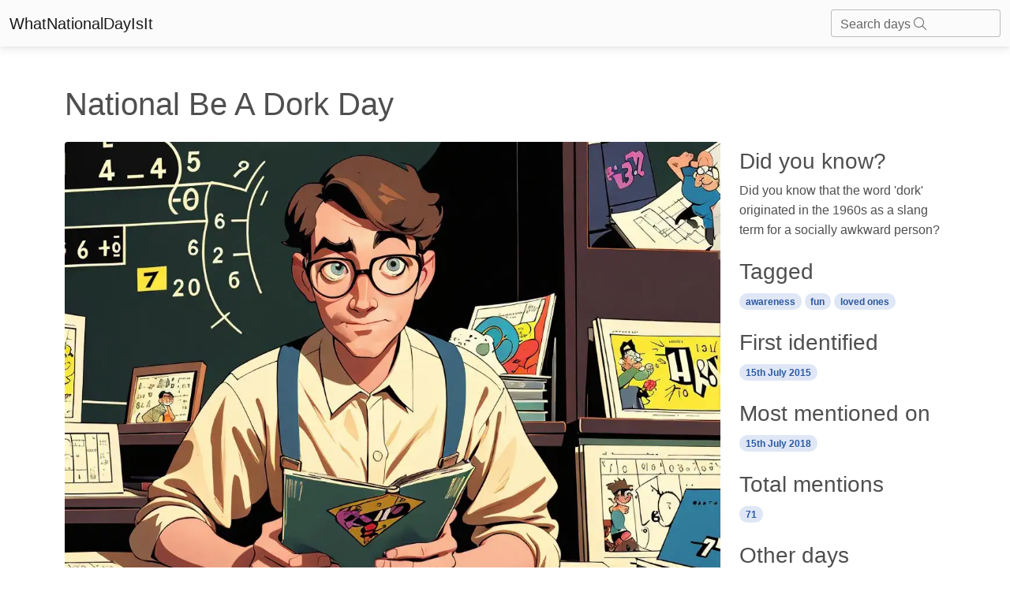

--- FILE ---
content_type: text/html; charset=utf-8
request_url: https://whatnationaldayisit.com/day/Be-A-Dork/
body_size: 7154
content:

<!DOCTYPE html>
<html lang="en-US">
	<head>
        <meta charset="UTF-8" />
        <meta name="viewport" content="width=device-width, initial-scale=1, shrink-to-fit=no" />
        <meta http-equiv="x-ua-compatible" content="ie=edge" />
        <meta charset="UTF-8">
        <link rel="apple-touch-icon" sizes="180x180" href="/static/favicons/apple-touch-icon.png">
        <link rel="icon" type="image/png" sizes="32x32" href="/static/favicons/favicon-32x32.png">
        <link rel="icon" type="image/png" sizes="16x16" href="/static/favicons/favicon-16x16.png">
        <link rel="manifest" href="/static/favicons/site.webmanifest">
        <link rel="mask-icon" href="/static/favicons/safari-pinned-tab.svg" color="#5bbad5">
        <meta name="msapplication-TileColor" content="#da532c">
        <meta name="theme-color" content="#ffffff">
        <title>
    National Be A Dork Day
</title>
        
  		
		
        
        

        
        
        <style>
            .text-shadow {
                text-shadow: 0px 0px 10px rgba(0, 0, 0, 0.75);
            }
        </style>
        
        
        <link rel="stylesheet" async href="/static/mdb5/css/free/small_mdb.min.css" >
        
        

<style>
</style>

<meta name="description" content="Embrace your inner dork on National be a dork Day! Celebrate your geekiness with pride and let your nerdy flag fly high. Dress up as your favorite character, host a board game night, or binge-watch your favorite TV show. Join the dork side and have a blast!">
<meta name="robots" content="index,follow">
<link rel="canonical" href="https://whatnationaldayisit.com/day/be-a-dork/" />
<!-- Open Graph Tags -->
<meta property="og:title" content="be a dork">
<meta property="og:description" content="Embrace your inner dork on National be a dork Day! Celebrate your geekiness with pride and let your nerdy flag fly high. Dress up as your favorite character, host a board game night, or binge-watch your favorite TV show. Join the dork side and have a blast!">
<meta property="og:image" content="/media/med_webp_headers/thumbnail_result_03_09_2023_18_21_34_bqXFUX4.webp">
<meta property="og:url" content="https://whatnationaldayisit.com/day/be-a-dork/">
<!-- Twitter Card Tags -->
<meta name="twitter:title" content="be a dork">
<meta name="twitter:description" content="Embrace your inner dork on National be a dork Day! Celebrate your geekiness with pride and let your nerdy flag fly high. Dress up as your favorite character, host a board game night, or binge-watch your favorite TV show. Join the dork side and have a blast!">
<meta name="twitter:image" content="/media/med_webp_headers/thumbnail_result_03_09_2023_18_21_34_bqXFUX4.webp">
<meta name="twitter:card" content="be a dork">

<link rel="preload" as="image" href="/media/med_webp_headers/thumbnail_result_03_09_2023_18_21_34_bqXFUX4.webp">


    
    
    
        <script type="text/javascript" src="//monu.delivery/site/7/0/b8114c-5205-48b3-9fd7-b2adc1c5773b.js" data-cfasync="false"></script>
    




        
	</head>



    <body hx-headers='{"X-CSRFToken": "mw05JEylfBW8evCJkxDNCdfYfZf350ASlX3Nk4eFVvUHJ3SO3DQaBWlSIoJpwTjQ"}'>

        <nav class="navbar navbar-light bg-light">
            <div class="container-fluid">
              <a class="navbar-brand" href="/">WhatNationalDayIsIt</a>
              <form class="d-flex input-group w-auto">
                <div id="search-autocomplete" class="form-outline d-flex align-items-center">
                    <input type="search" id="form1" class="form-control "
                            hx-post="/day_search"
                            hx-trigger="keyup changed delay:500ms"
                            hx-target="#search-results"
                            hx-indicator=".htmx-indicator"
                            name="q"/>
                    <label class="form-label" for="form1">Search days <i class="fa-light fa-magnifying-glass"></i></label>
                    
                    <div id="search-results" class="list-group position-absolute top-100 " style="z-index: 100; width: 100%;">
                    </div>
                </div>
              </form>
            </div>
          </nav>

        




<br>
<div class="container">
    <div class = "row">
        
        
            <!-- Monumetric Header In-screen D: 728x90 T: 728x90 M: 320x50,320x100  START -->

            <div id="mmt-440a4291-f695-49d7-8e52-f8fa4bec3da4"></div><script type="text/javascript" data-cfasync="false">$MMT = window.$MMT || {}; $MMT.cmd = $MMT.cmd || [];$MMT.cmd.push(function(){ $MMT.display.slots.push(["440a4291-f695-49d7-8e52-f8fa4bec3da4"]); })</script>

            <!-- Monumetric Header In-screen D: 728x90 T: 728x90 M: 320x50,320x100  ENDS -->
        
            <h1 class = 'mt-4'>National Be A Dork Day 
                
                
            </h1>
            <div class="col-lg-9">

                
                
                    <figure class="figure w-100">
                        <img class=" rounded mt-3 w-100" style="aspect-ratio: 47/32;" src="/media/med_webp_headers/thumbnail_result_03_09_2023_18_21_34_bqXFUX4.webp" alt="A bespectacled, suspenders-wearing individual with a shirt full of math equations, surrounded by vintage computers and stacks of comic books.." />
                        <figcaption class="figure-caption text-end">National be a dork day illustration</figcaption>
                    </figure>

                    
                

                <div id = 'create_articles_response'></div>

                    <p class="lead mt-2">Welcome to the wondrous world of National be a dork Day! Are you ready to embrace your inner dorkiness and let your nerdy flag fly high? Well, you&#x27;re in luck! This day is dedicated to all the wonderfully quirky individuals out there who proudly wear their nerdiness on their sleeves. So, grab your pocket protector and your thick-rimmed glasses, because it&#x27;s time to celebrate National be a dork Day!</p>


                    


                <h2 class="mt-5">When is Be A Dork Day?</h2>
                    <p>It's national be a dork day on the 15th July.</p>
                    
                    <br>
                
                    <h2>The Origins of National be a dork Day</h2><p>Although the exact origins of National be a dork Day are shrouded in mystery (probably because the dorks were too busy playing Dungeons &amp; Dragons), it first gained online recognition on July 15, 2018. Since then, it has become a day when people can let go of all inhibitions and embrace their geeky passions with pride. From comic book conventions to Star Trek marathons, National be a dork Day is all about celebrating the things that make us unique and nerdy.</p><h2>How to Celebrate National be a dork Day</h2><p>Ready to let your geek flag soar? Here are a few ideas to help you celebrate National be a dork Day:</p><ul><li>Dress up as your favorite fictional character: Whether you're a Trekkie or a Potterhead, donning the costume of your favorite character is a surefire way to embrace your inner dork.</li><li>Host a board game night: Gather your fellow dorks and indulge in some friendly competition with classic board games like Settlers of Catan or Dungeons &amp; Dragons.</li><li>Binge-watch your favorite TV show: Spend the day lounging on the couch and catching up on your favorite geeky TV shows. From Doctor Who to Stranger Things, the options are endless!</li><li>Start a nerdy DIY project: Is there a cosplay costume you've been dying to make? Or perhaps you want to build your own lightsaber? National be a dork Day is the perfect opportunity to unleash your creative side and embark on a nerdy DIY adventure.</li><li>Join a local geeky community: Whether it's a book club, a gaming group, or a fandom meetup, connecting with like-minded dorks can be a truly enriching experience.</li></ul><h2>Did You Know?</h2><p>Did you know that the word 'dork' originated in the 1960s as a slang term for a socially awkward person? Over time, it has evolved to become a badge of honor for all the lovable geeks, nerds, and dorks out there!</p>
                <br>
                
                <br>

                <h2 class="mt-5">History behind the term 'Be A Dork'</h2>
                <br>

                
                    <h3> <span class="badge badge-primary rounded-pill"> c. 1967</span></h3>
                    <h3> The birth of &#x27;dork&#x27;</h3>
                    <p>In the late 1960s, the term &#x27;dork&#x27; emerged as slang to describe someone who was socially inept or awkward. Although its exact origins are uncertain, it is believed to have derived from either Scottish dialect or Germanic origins. The term gained popularity among teenagers and young adults through word-of-mouth and informal conversations.</p>
                    <br>
                    
                
                    <h3> <span class="badge badge-primary rounded-pill"> 1983</span></h3>
                    <h3> Dork in &#x27;Revenge of the Nerds&#x27;</h3>
                    <p>The release of the cult classic film &#x27;Revenge of the Nerds&#x27; in 1983 contributed to the popularization of the term &#x27;dork.&#x27; The movie depicted a group of socially marginalized and academically gifted characters who proudly embraced their dorkiness. This portrayal helped to redefine the term, giving it a somewhat positive connotation and highlighting the intelligence and individuality of dorks.</p>
                    <br>
                    
                
                    <h3> <span class="badge badge-primary rounded-pill"> 1990s</span></h3>
                    <h3> The rise of &#x27;be a dork&#x27;</h3>
                    <p>In the 1990s, the phrase &#x27;be a dork&#x27; began to emerge, urging people to embrace their quirks and unique interests. This shift reflected a changing perception of the term, as being a dork became associated with being authentic, true to oneself, and unafraid of societal expectations. &#x27;Be a dork&#x27; became a mantra for self-acceptance and celebrating one&#x27;s individuality, encouraging people to pursue their passions without fear of judgment.</p>
                    <br>
                    
                        
                        <br>
                    
                
                    <h3> <span class="badge badge-primary rounded-pill"> 2000s</span></h3>
                    <h3> Dork in popular culture</h3>
                    <p>During the 2000s, the term &#x27;dork&#x27; became increasingly prevalent in popular culture, especially in movies, TV shows, and books. Characters proudly identified themselves as dorks, showcasing their unique interests, hobbies, and intellectual pursuits. This positive representation helped to further transform the term, highlighting the idea that being a dork was not something to be ashamed of, but rather a source of pride.</p>
                    <br>
                    
                
                    <h3> <span class="badge badge-primary rounded-pill"> Present day</span></h3>
                    <h3> Dork as a term of endearment</h3>
                    <p>In contemporary culture, &#x27;dork&#x27; has evolved to become a term of endearment among friends and in online communities. It is often used lightheartedly to affectionately tease someone or to playfully acknowledge their penchant for nerdy pursuits. The term has come a long way from its origin as a label for the socially awkward, now symbolizing a sense of camaraderie and acceptance among those who proudly embrace their quirks and unique interests.</p>
                    <br>
                    
                

            </div>
        
        <div class="col-lg-3">
            

              

                <!-- Monumetric Top Sidebar D: 300x250,160x600,300x600 T: 300x250,160x600,300x600 M: 300x250,320x50,320x100  START -->

                <div id="mmt-2205b020-676a-4742-8389-17b7edac3595"></div><script type="text/javascript" data-cfasync="false">$MMT = window.$MMT || {}; $MMT.cmd = $MMT.cmd || [];$MMT.cmd.push(function(){ $MMT.display.slots.push(["2205b020-676a-4742-8389-17b7edac3595"]); })</script>

                <!-- Monumetric Top Sidebar D: 300x250,160x600,300x600 T: 300x250,160x600,300x600 M: 300x250,320x50,320x100  ENDS -->
            
            
                <h3 class = 'mt-4'>Did you know?</h3>
                    Did you know that the word &#x27;dork&#x27; originated in the 1960s as a slang term for a socially awkward person?
                <h3 class = 'mt-4'>Tagged</h3>
                    
                        <a href = '/tag/awareness'><span class="badge badge-primary rounded-pill"> awareness</span></a>
                    
                        <a href = '/tag/fun'><span class="badge badge-primary rounded-pill"> fun</span></a>
                    
                        <a href = '/tag/loved-ones'><span class="badge badge-primary rounded-pill"> loved ones</span></a>
                    
                <h3 class = 'mt-4'>First identified</h3>
                    <span class="badge badge-primary rounded-pill">  15th July 2015</span>
                <h3 class = 'mt-4'>Most mentioned on</h3>
                    <span class="badge badge-primary rounded-pill">  15th July 2018</span>
                <h3 class = 'mt-4'>Total mentions</h3>
                    <span class="badge badge-primary rounded-pill">  71</span>
            
            <h3 class = 'mt-4'>Other days</h3>
            
            <a href="/day/compliment" aria-label="Compliment Day">
                <div class="card mb-4">
                    <div class="bg-image hover-overlay ripple w-100" data-mdb-ripple-color="light">
                        
                            <img src="/media/med_webp_headers/thumbnail_result_03_09_2023_11_28_44_EOXkKsM.webp" loading="lazy" class=" w-100" style="aspect-ratio: 47/32;"  alt="compliment"/>
                        
                        <div class="mask" style="background-color: rgba(251, 251, 251, 0.15);"></div>
                    </div>
                    <div class="card-body">
                        <p class="card-text">Compliment Day</p>
                    </div>
                </div>
            </a>
            
                
            
            
            <a href="/day/cheese-pizza" aria-label="Cheese Pizza Day">
                <div class="card mb-4">
                    <div class="bg-image hover-overlay ripple w-100" data-mdb-ripple-color="light">
                        
                            <img src="/media/med_webp_headers/thumbnail_result_04_09_2023_11_42_16_uJiOhzx.webp" loading="lazy" class=" w-100" style="aspect-ratio: 47/32;"  alt="cheese pizza"/>
                        
                        <div class="mask" style="background-color: rgba(251, 251, 251, 0.15);"></div>
                    </div>
                    <div class="card-body">
                        <p class="card-text">Cheese Pizza Day</p>
                    </div>
                </div>
            </a>
            
                
            
            
            <a href="/day/pumpkin" aria-label="Pumpkin Day">
                <div class="card mb-4">
                    <div class="bg-image hover-overlay ripple w-100" data-mdb-ripple-color="light">
                        
                            <img src="/media/med_webp_headers/thumbnail_result_03_09_2023_11_28_44_IDFJcFD.webp" loading="lazy" class=" w-100" style="aspect-ratio: 47/32;"  alt="pumpkin"/>
                        
                        <div class="mask" style="background-color: rgba(251, 251, 251, 0.15);"></div>
                    </div>
                    <div class="card-body">
                        <p class="card-text">Pumpkin Day</p>
                    </div>
                </div>
            </a>
            
                
                
                
                    <!-- Monumetric Middle Sidebar D: 300x250,160x600,300x600 T: 300x250,160x600,300x600 M: 300x250,320x50,320x100  START -->

                    <div id="mmt-64493693-3c61-49a8-a3d9-e3dbda58b54a"></div><script type="text/javascript" data-cfasync="false">$MMT = window.$MMT || {}; $MMT.cmd = $MMT.cmd || [];$MMT.cmd.push(function(){ $MMT.display.slots.push(["64493693-3c61-49a8-a3d9-e3dbda58b54a"]); })</script>

                    <!-- Monumetric Middle Sidebar D: 300x250,160x600,300x600 T: 300x250,160x600,300x600 M: 300x250,320x50,320x100  ENDS -->
                
                <br>
                
            
            
            <a href="/day/medal-of-honor" aria-label="Medal Of Honor Day">
                <div class="card mb-4">
                    <div class="bg-image hover-overlay ripple w-100" data-mdb-ripple-color="light">
                        
                            <img src="/media/med_webp_headers/thumbnail_result_03_09_2023_11_28_44_vZWIGgI.webp" loading="lazy" class=" w-100" style="aspect-ratio: 47/32;"  alt="medal of honor"/>
                        
                        <div class="mask" style="background-color: rgba(251, 251, 251, 0.15);"></div>
                    </div>
                    <div class="card-body">
                        <p class="card-text">Medal Of Honor Day</p>
                    </div>
                </div>
            </a>
            
                
            
            
            <a href="/day/guac" aria-label="Guac Day">
                <div class="card mb-4">
                    <div class="bg-image hover-overlay ripple w-100" data-mdb-ripple-color="light">
                        
                            <img src="/media/med_webp_headers/thumbnail_result_03_09_2023_18_21_34_0y8p1Tq.webp" loading="lazy" class=" w-100" style="aspect-ratio: 47/32;"  alt="guac"/>
                        
                        <div class="mask" style="background-color: rgba(251, 251, 251, 0.15);"></div>
                    </div>
                    <div class="card-body">
                        <p class="card-text">Guac Day</p>
                    </div>
                </div>
            </a>
            
                
            
            
            <a href="/day/foundation" aria-label="Foundation Day">
                <div class="card mb-4">
                    <div class="bg-image hover-overlay ripple w-100" data-mdb-ripple-color="light">
                        
                            <img src="/media/med_webp_headers/thumbnail_result_04_09_2023_11_42_16_qD9xId3.webp" loading="lazy" class=" w-100" style="aspect-ratio: 47/32;"  alt="foundation"/>
                        
                        <div class="mask" style="background-color: rgba(251, 251, 251, 0.15);"></div>
                    </div>
                    <div class="card-body">
                        <p class="card-text">Foundation Day</p>
                    </div>
                </div>
            </a>
            
                
                
                
                    <!-- Monumetric Middle Sidebar D: 300x250,160x600,300x600 T: 300x250,160x600,300x600 M: 300x250,320x50,320x100  START -->

                    <div id="mmt-64493693-3c61-49a8-a3d9-e3dbda58b54a"></div><script type="text/javascript" data-cfasync="false">$MMT = window.$MMT || {}; $MMT.cmd = $MMT.cmd || [];$MMT.cmd.push(function(){ $MMT.display.slots.push(["64493693-3c61-49a8-a3d9-e3dbda58b54a"]); })</script>

                    <!-- Monumetric Middle Sidebar D: 300x250,160x600,300x600 T: 300x250,160x600,300x600 M: 300x250,320x50,320x100  ENDS -->
                
                <br>
                
            
            
            <a href="/day/suicide-prevention" aria-label="Suicide Prevention Day">
                <div class="card mb-4">
                    <div class="bg-image hover-overlay ripple w-100" data-mdb-ripple-color="light">
                        
                            <img src="/media/med_webp_headers/thumbnail_result_03_09_2023_11_28_44_GaZyRxp.webp" loading="lazy" class=" w-100" style="aspect-ratio: 47/32;"  alt="suicide prevention"/>
                        
                        <div class="mask" style="background-color: rgba(251, 251, 251, 0.15);"></div>
                    </div>
                    <div class="card-body">
                        <p class="card-text">Suicide Prevention Day</p>
                    </div>
                </div>
            </a>
            
                
            
            
            <a href="/day/memorial" aria-label="Memorial Day">
                <div class="card mb-4">
                    <div class="bg-image hover-overlay ripple w-100" data-mdb-ripple-color="light">
                        
                            <img src="/media/med_webp_headers/thumbnail_result_03_09_2023_11_28_44_E0bGZWw.webp" loading="lazy" class=" w-100" style="aspect-ratio: 47/32;"  alt="memorial"/>
                        
                        <div class="mask" style="background-color: rgba(251, 251, 251, 0.15);"></div>
                    </div>
                    <div class="card-body">
                        <p class="card-text">Memorial Day</p>
                    </div>
                </div>
            </a>
            
                
            
            
            <a href="/day/cancer-survivors" aria-label="Cancer Survivors Day">
                <div class="card mb-4">
                    <div class="bg-image hover-overlay ripple w-100" data-mdb-ripple-color="light">
                        
                            <img src="/media/med_webp_headers/thumbnail_result_04_09_2023_11_42_16_jIdUYmI.webp" loading="lazy" class=" w-100" style="aspect-ratio: 47/32;"  alt="cancer survivors"/>
                        
                        <div class="mask" style="background-color: rgba(251, 251, 251, 0.15);"></div>
                    </div>
                    <div class="card-body">
                        <p class="card-text">Cancer Survivors Day</p>
                    </div>
                </div>
            </a>
            
                
                
                
                    <!-- Monumetric Middle Sidebar D: 300x250,160x600,300x600 T: 300x250,160x600,300x600 M: 300x250,320x50,320x100  START -->

                    <div id="mmt-64493693-3c61-49a8-a3d9-e3dbda58b54a"></div><script type="text/javascript" data-cfasync="false">$MMT = window.$MMT || {}; $MMT.cmd = $MMT.cmd || [];$MMT.cmd.push(function(){ $MMT.display.slots.push(["64493693-3c61-49a8-a3d9-e3dbda58b54a"]); })</script>

                    <!-- Monumetric Middle Sidebar D: 300x250,160x600,300x600 T: 300x250,160x600,300x600 M: 300x250,320x50,320x100  ENDS -->
                
                <br>
                
            
            
            <a href="/day/bacon" aria-label="Bacon Day">
                <div class="card mb-4">
                    <div class="bg-image hover-overlay ripple w-100" data-mdb-ripple-color="light">
                        
                            <img src="/media/med_webp_headers/thumbnail_result_03_09_2023_11_28_44_tti8zvp.webp" loading="lazy" class=" w-100" style="aspect-ratio: 47/32;"  alt="bacon"/>
                        
                        <div class="mask" style="background-color: rgba(251, 251, 251, 0.15);"></div>
                    </div>
                    <div class="card-body">
                        <p class="card-text">Bacon Day</p>
                    </div>
                </div>
            </a>
            
                
            
            
            
                
            
        </div>
    </div>
</div>


        <!-- Footer -->
        <!-- Monumetric Footer In-screen D: 728x90 T: 728x90 M: 320x50,320x100  START -->

        <div id="mmt-cfb7963a-70e8-4cbd-99c7-cdea896b5a0e"></div><script type="text/javascript" data-cfasync="false">$MMT = window.$MMT || {}; $MMT.cmd = $MMT.cmd || [];$MMT.cmd.push(function(){ $MMT.display.slots.push(["cfb7963a-70e8-4cbd-99c7-cdea896b5a0e"]); })</script>
                
        <!-- Monumetric Footer In-screen D: 728x90 T: 728x90 M: 320x50,320x100  ENDS -->
<footer class="text-center text-lg-start bg-light text-body mt-5">
    <!-- Section: Social media -->
    <section class="d-flex justify-content-center justify-content-lg-between p-4 border-bottom">
      <!-- Left -->
      <div class="me-5 d-none d-lg-block">
        <span>Connect with us:</span>
      </div>
      <!-- Left -->
  
      <!-- Right -->
      <div>
        
      </div>
      <!-- Right -->
    </section>
    <!-- Section: Social media -->
  
    <!-- Section: Links  -->
    <section class="">
      <div class="container text-center text-md-start mt-5">
        <!-- Grid row -->
        <div class="row mt-3">
          <!-- Grid column -->
          <div class="col-md-6 col-lg-6 col-xl-6 mx-auto mb-4">
            <!-- Content -->
            <h4 class="text-uppercase fw-bold mb-4">
              <i class="fas fa-gem me-3"></i>Never miss a national day again
            </h4>
            <div id = 'email_signup'>
            <p>
              
              Stay informed with our newsletter with current and upcoming day facts!
              <div class="form-outline" >
                <input type="email" id="typeEmail" class="form-control" />
                <label class="form-label" for="typeEmail">Email input</label>
              </div>
              <button type="button" class="btn btn-primary mt-2"  
                  hx-post="/email_signup/"
                  hx-target="#email_signup"
                  hx-swap="outerHTML"
                  hx-vals='js:{email: getEmailVal()}'>
                  Subscribe
                </button>
              <small><i>Unsubscribe anytime</i></small>
            </p>
            </div>
          </div>
          <!-- Grid column -->
  
          <!-- Grid column -->
          <div class="col-md-3 col-lg-2 col-xl-2 mx-auto mb-4">
            <!-- Links -->
            <h4 class="text-uppercase fw-bold mb-4">
              Useful links
            </h4>
            
            <p>
              <a href="/today/" class="text-reset">Today's national day</a>
            </p>
            <p>
              <a href="/tomorrow/" class="text-reset">Tomorrow's national day</a>
            </p>
            <p>
              <a href="/privacy/" class="text-reset">Privacy Policy</a>
            </p>
            
          </div>
          <!-- Grid column -->
  
          <!-- Grid column -->
          <div class="col-md-4 col-lg-3 col-xl-3 mx-auto mb-md-0 mb-4">
            <!-- Links -->
            <h4 class="text-uppercase fw-bold mb-4">Contact</h4>
            <p>
              <i class="fas fa-envelope me-3"></i>
              hello@whatnationaldayisit.com
            </p>
 
          </div>
          <!-- Grid column -->
        </div>
        <!-- Grid row -->
      </div>
    </section>
    <!-- Section: Links  -->
  
    <!-- Copyright -->
    <div class="text-center p-4" style="background-color: rgba(0, 0, 0, 0.05);">
      © 2023 Copyright:
      <a class="text-reset fw-bold" href="https://WhatNationalDayIsIt.com/">WhatNationalDayIsIt.com</a>
    </div>
    <!-- Copyright -->
  </footer>
  <!-- Footer -->

  <script defer src="https://unpkg.com/htmx.org@1.9.2"></script>
  <script defer src="https://kit.fontawesome.com/da76834289.js" crossorigin="anonymous" async></script>

  <!-- Google tag (gtag.js) -->
<script defer src="https://www.googletagmanager.com/gtag/js?id=G-XHKR7BPYGV"></script>
<script defer>
  window.dataLayer = window.dataLayer || [];
  function gtag(){dataLayer.push(arguments);}
  gtag('js', new Date());

  gtag('config', 'G-XHKR7BPYGV');
</script>

    </body>
    
    <script type="text/javascript" async src="/static/mdb5/js/modules/select.min.js" ></script>
<script>
    function getSearchVal() {
        var inputVal = document.getElementById('form1').value;
        return inputVal;
    }

    function getEmailVal() {
      var inputVal = document.getElementById('typeEmail').value;
      return inputVal;
  }

    // Remove the search results if any part of the page is clicked.
    document.addEventListener('click', function(event) {
    let searchResults = document.querySelector('#search-results');

    // Check if click is outside the searchResults and the search box
    if (!searchResults.contains(event.target) && event.target.id !== 'form1') {
        searchResults.innerHTML = '';
    }
});

</script>
    
    <link rel="preconnect" async href="https://fonts.googleapis.com" >
        <link rel="preconnect" async href="https://fonts.gstatic.com" crossorigin >
        <link href="https://fonts.googleapis.com/css2?family=Zilla+Slab:wght@300&display=swap" async rel="stylesheet" >
